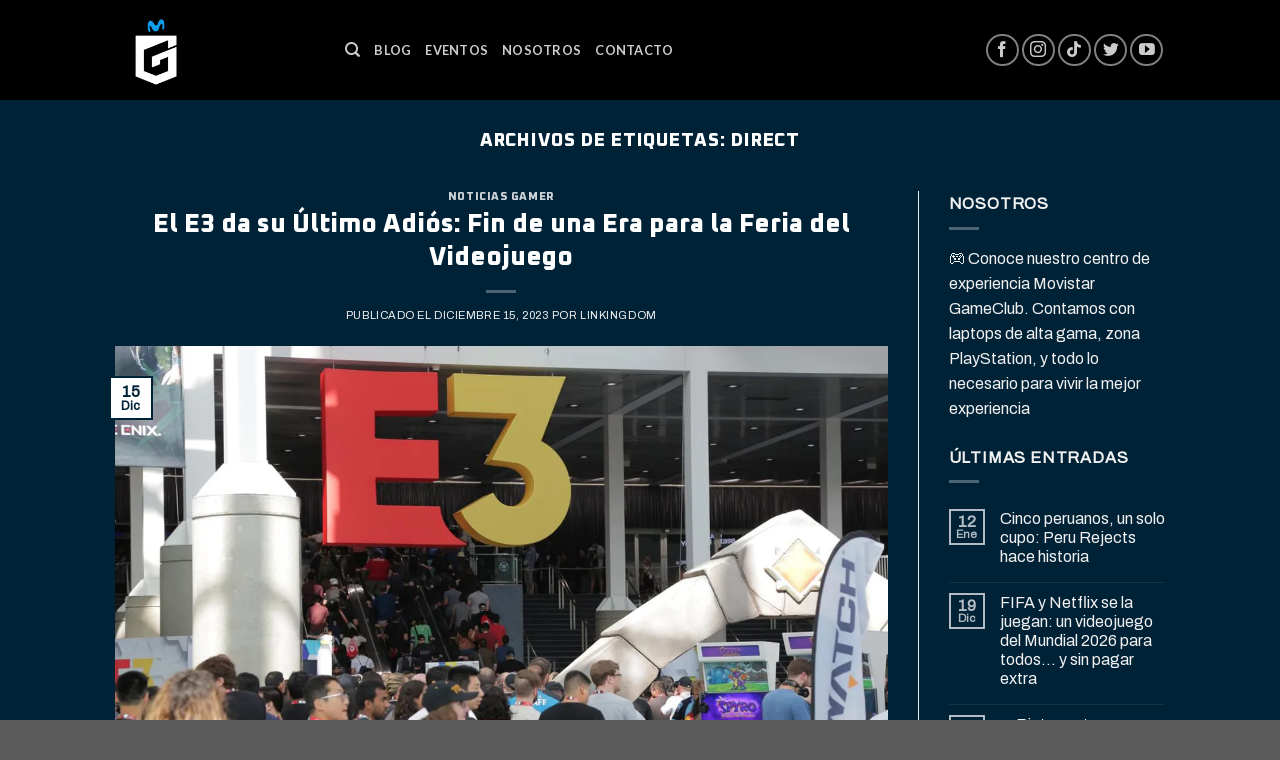

--- FILE ---
content_type: text/html; charset=UTF-8
request_url: http://www.movistargameclub.pe/tag/direct/
body_size: 21138
content:
<!DOCTYPE html>
<!--[if IE 9 ]> <html lang="es" prefix="og: http://ogp.me/ns# fb: http://ogp.me/ns/fb#" class="ie9 loading-site no-js"> <![endif]-->
<!--[if IE 8 ]> <html lang="es" prefix="og: http://ogp.me/ns# fb: http://ogp.me/ns/fb#" class="ie8 loading-site no-js"> <![endif]-->
<!--[if (gte IE 9)|!(IE)]><!--><html lang="es" prefix="og: http://ogp.me/ns# fb: http://ogp.me/ns/fb#" class="loading-site no-js"> <!--<![endif]-->
<head>
	<meta name="facebook-domain-verification" content="pzqr48k0irls3odyckuztqwnl9e5np" />
	<meta charset="UTF-8" />
	<link rel="profile" href="http://gmpg.org/xfn/11" />
	<link rel="pingback" href="http://www.movistargameclub.pe/xmlrpc.php" />
	<!-- Google Tag Manager -->
	<script>(function(w,d,s,l,i){w[l]=w[l]||[];w[l].push({'gtm.start':
	new Date().getTime(),event:'gtm.js'});var f=d.getElementsByTagName(s)[0],
	j=d.createElement(s),dl=l!='dataLayer'?'&l='+l:'';j.async=true;j.src=
	'https://www.googletagmanager.com/gtm.js?id='+i+dl;f.parentNode.insertBefore(j,f);
	})(window,document,'script','dataLayer','GTM-5BMN2FS4');</script>
	<!-- End Google Tag Manager -->

	<script>(function(html){html.className = html.className.replace(/\bno-js\b/,'js')})(document.documentElement);</script>
<title>Direct &#8211; Movistar GameClub Per&uacute;</title>
<meta name='robots' content='max-image-preview:large' />
	<style>img:is([sizes="auto" i], [sizes^="auto," i]) { contain-intrinsic-size: 3000px 1500px }</style>
	<meta name="viewport" content="width=device-width, initial-scale=1, maximum-scale=1" /><link rel='dns-prefetch' href='//www.googletagmanager.com' />
<link rel='dns-prefetch' href='//fonts.googleapis.com' />
<link rel="alternate" type="application/rss+xml" title="Movistar GameClub Per&uacute; &raquo; Feed" href="http://www.movistargameclub.pe/feed/" />
<link rel="alternate" type="application/rss+xml" title="Movistar GameClub Per&uacute; &raquo; Feed de los comentarios" href="http://www.movistargameclub.pe/comments/feed/" />
<link rel="alternate" type="application/rss+xml" title="Movistar GameClub Per&uacute; &raquo; Etiqueta Direct del feed" href="http://www.movistargameclub.pe/tag/direct/feed/" />
<script type="text/javascript">
/* <![CDATA[ */
window._wpemojiSettings = {"baseUrl":"https:\/\/s.w.org\/images\/core\/emoji\/15.0.3\/72x72\/","ext":".png","svgUrl":"https:\/\/s.w.org\/images\/core\/emoji\/15.0.3\/svg\/","svgExt":".svg","source":{"concatemoji":"http:\/\/www.movistargameclub.pe\/wp-includes\/js\/wp-emoji-release.min.js?ver=6.7.2"}};
/*! This file is auto-generated */
!function(i,n){var o,s,e;function c(e){try{var t={supportTests:e,timestamp:(new Date).valueOf()};sessionStorage.setItem(o,JSON.stringify(t))}catch(e){}}function p(e,t,n){e.clearRect(0,0,e.canvas.width,e.canvas.height),e.fillText(t,0,0);var t=new Uint32Array(e.getImageData(0,0,e.canvas.width,e.canvas.height).data),r=(e.clearRect(0,0,e.canvas.width,e.canvas.height),e.fillText(n,0,0),new Uint32Array(e.getImageData(0,0,e.canvas.width,e.canvas.height).data));return t.every(function(e,t){return e===r[t]})}function u(e,t,n){switch(t){case"flag":return n(e,"\ud83c\udff3\ufe0f\u200d\u26a7\ufe0f","\ud83c\udff3\ufe0f\u200b\u26a7\ufe0f")?!1:!n(e,"\ud83c\uddfa\ud83c\uddf3","\ud83c\uddfa\u200b\ud83c\uddf3")&&!n(e,"\ud83c\udff4\udb40\udc67\udb40\udc62\udb40\udc65\udb40\udc6e\udb40\udc67\udb40\udc7f","\ud83c\udff4\u200b\udb40\udc67\u200b\udb40\udc62\u200b\udb40\udc65\u200b\udb40\udc6e\u200b\udb40\udc67\u200b\udb40\udc7f");case"emoji":return!n(e,"\ud83d\udc26\u200d\u2b1b","\ud83d\udc26\u200b\u2b1b")}return!1}function f(e,t,n){var r="undefined"!=typeof WorkerGlobalScope&&self instanceof WorkerGlobalScope?new OffscreenCanvas(300,150):i.createElement("canvas"),a=r.getContext("2d",{willReadFrequently:!0}),o=(a.textBaseline="top",a.font="600 32px Arial",{});return e.forEach(function(e){o[e]=t(a,e,n)}),o}function t(e){var t=i.createElement("script");t.src=e,t.defer=!0,i.head.appendChild(t)}"undefined"!=typeof Promise&&(o="wpEmojiSettingsSupports",s=["flag","emoji"],n.supports={everything:!0,everythingExceptFlag:!0},e=new Promise(function(e){i.addEventListener("DOMContentLoaded",e,{once:!0})}),new Promise(function(t){var n=function(){try{var e=JSON.parse(sessionStorage.getItem(o));if("object"==typeof e&&"number"==typeof e.timestamp&&(new Date).valueOf()<e.timestamp+604800&&"object"==typeof e.supportTests)return e.supportTests}catch(e){}return null}();if(!n){if("undefined"!=typeof Worker&&"undefined"!=typeof OffscreenCanvas&&"undefined"!=typeof URL&&URL.createObjectURL&&"undefined"!=typeof Blob)try{var e="postMessage("+f.toString()+"("+[JSON.stringify(s),u.toString(),p.toString()].join(",")+"));",r=new Blob([e],{type:"text/javascript"}),a=new Worker(URL.createObjectURL(r),{name:"wpTestEmojiSupports"});return void(a.onmessage=function(e){c(n=e.data),a.terminate(),t(n)})}catch(e){}c(n=f(s,u,p))}t(n)}).then(function(e){for(var t in e)n.supports[t]=e[t],n.supports.everything=n.supports.everything&&n.supports[t],"flag"!==t&&(n.supports.everythingExceptFlag=n.supports.everythingExceptFlag&&n.supports[t]);n.supports.everythingExceptFlag=n.supports.everythingExceptFlag&&!n.supports.flag,n.DOMReady=!1,n.readyCallback=function(){n.DOMReady=!0}}).then(function(){return e}).then(function(){var e;n.supports.everything||(n.readyCallback(),(e=n.source||{}).concatemoji?t(e.concatemoji):e.wpemoji&&e.twemoji&&(t(e.twemoji),t(e.wpemoji)))}))}((window,document),window._wpemojiSettings);
/* ]]> */
</script>
<style id='wp-emoji-styles-inline-css' type='text/css'>

	img.wp-smiley, img.emoji {
		display: inline !important;
		border: none !important;
		box-shadow: none !important;
		height: 1em !important;
		width: 1em !important;
		margin: 0 0.07em !important;
		vertical-align: -0.1em !important;
		background: none !important;
		padding: 0 !important;
	}
</style>
<style id='wp-block-library-inline-css' type='text/css'>
:root{--wp-admin-theme-color:#007cba;--wp-admin-theme-color--rgb:0,124,186;--wp-admin-theme-color-darker-10:#006ba1;--wp-admin-theme-color-darker-10--rgb:0,107,161;--wp-admin-theme-color-darker-20:#005a87;--wp-admin-theme-color-darker-20--rgb:0,90,135;--wp-admin-border-width-focus:2px;--wp-block-synced-color:#7a00df;--wp-block-synced-color--rgb:122,0,223;--wp-bound-block-color:var(--wp-block-synced-color)}@media (min-resolution:192dpi){:root{--wp-admin-border-width-focus:1.5px}}.wp-element-button{cursor:pointer}:root{--wp--preset--font-size--normal:16px;--wp--preset--font-size--huge:42px}:root .has-very-light-gray-background-color{background-color:#eee}:root .has-very-dark-gray-background-color{background-color:#313131}:root .has-very-light-gray-color{color:#eee}:root .has-very-dark-gray-color{color:#313131}:root .has-vivid-green-cyan-to-vivid-cyan-blue-gradient-background{background:linear-gradient(135deg,#00d084,#0693e3)}:root .has-purple-crush-gradient-background{background:linear-gradient(135deg,#34e2e4,#4721fb 50%,#ab1dfe)}:root .has-hazy-dawn-gradient-background{background:linear-gradient(135deg,#faaca8,#dad0ec)}:root .has-subdued-olive-gradient-background{background:linear-gradient(135deg,#fafae1,#67a671)}:root .has-atomic-cream-gradient-background{background:linear-gradient(135deg,#fdd79a,#004a59)}:root .has-nightshade-gradient-background{background:linear-gradient(135deg,#330968,#31cdcf)}:root .has-midnight-gradient-background{background:linear-gradient(135deg,#020381,#2874fc)}.has-regular-font-size{font-size:1em}.has-larger-font-size{font-size:2.625em}.has-normal-font-size{font-size:var(--wp--preset--font-size--normal)}.has-huge-font-size{font-size:var(--wp--preset--font-size--huge)}.has-text-align-center{text-align:center}.has-text-align-left{text-align:left}.has-text-align-right{text-align:right}#end-resizable-editor-section{display:none}.aligncenter{clear:both}.items-justified-left{justify-content:flex-start}.items-justified-center{justify-content:center}.items-justified-right{justify-content:flex-end}.items-justified-space-between{justify-content:space-between}.screen-reader-text{border:0;clip:rect(1px,1px,1px,1px);clip-path:inset(50%);height:1px;margin:-1px;overflow:hidden;padding:0;position:absolute;width:1px;word-wrap:normal!important}.screen-reader-text:focus{background-color:#ddd;clip:auto!important;clip-path:none;color:#444;display:block;font-size:1em;height:auto;left:5px;line-height:normal;padding:15px 23px 14px;text-decoration:none;top:5px;width:auto;z-index:100000}html :where(.has-border-color){border-style:solid}html :where([style*=border-top-color]){border-top-style:solid}html :where([style*=border-right-color]){border-right-style:solid}html :where([style*=border-bottom-color]){border-bottom-style:solid}html :where([style*=border-left-color]){border-left-style:solid}html :where([style*=border-width]){border-style:solid}html :where([style*=border-top-width]){border-top-style:solid}html :where([style*=border-right-width]){border-right-style:solid}html :where([style*=border-bottom-width]){border-bottom-style:solid}html :where([style*=border-left-width]){border-left-style:solid}html :where(img[class*=wp-image-]){height:auto;max-width:100%}:where(figure){margin:0 0 1em}html :where(.is-position-sticky){--wp-admin--admin-bar--position-offset:var(--wp-admin--admin-bar--height,0px)}@media screen and (max-width:600px){html :where(.is-position-sticky){--wp-admin--admin-bar--position-offset:0px}}
</style>
<style id='classic-theme-styles-inline-css' type='text/css'>
/*! This file is auto-generated */
.wp-block-button__link{color:#fff;background-color:#32373c;border-radius:9999px;box-shadow:none;text-decoration:none;padding:calc(.667em + 2px) calc(1.333em + 2px);font-size:1.125em}.wp-block-file__button{background:#32373c;color:#fff;text-decoration:none}
</style>
<link rel='stylesheet' id='contact-form-7-css' href='http://www.movistargameclub.pe/wp-content/plugins/contact-form-7/includes/css/styles.css?ver=6.0.6' type='text/css' media='all' />
<style id='woocommerce-inline-inline-css' type='text/css'>
.woocommerce form .form-row .required { visibility: visible; }
</style>
<link rel='stylesheet' id='brands-styles-css' href='http://www.movistargameclub.pe/wp-content/plugins/woocommerce/assets/css/brands.css?ver=9.8.5' type='text/css' media='all' />
<link rel='stylesheet' id='flatsome-main-css' href='http://www.movistargameclub.pe/wp-content/themes/flatsome/assets/css/flatsome.css?ver=3.14.3' type='text/css' media='all' />
<style id='flatsome-main-inline-css' type='text/css'>
@font-face {
				font-family: "fl-icons";
				font-display: block;
				src: url(http://www.movistargameclub.pe/wp-content/themes/flatsome/assets/css/icons/fl-icons.eot?v=3.14.3);
				src:
					url(http://www.movistargameclub.pe/wp-content/themes/flatsome/assets/css/icons/fl-icons.eot#iefix?v=3.14.3) format("embedded-opentype"),
					url(http://www.movistargameclub.pe/wp-content/themes/flatsome/assets/css/icons/fl-icons.woff2?v=3.14.3) format("woff2"),
					url(http://www.movistargameclub.pe/wp-content/themes/flatsome/assets/css/icons/fl-icons.ttf?v=3.14.3) format("truetype"),
					url(http://www.movistargameclub.pe/wp-content/themes/flatsome/assets/css/icons/fl-icons.woff?v=3.14.3) format("woff"),
					url(http://www.movistargameclub.pe/wp-content/themes/flatsome/assets/css/icons/fl-icons.svg?v=3.14.3#fl-icons) format("svg");
			}
</style>
<link rel='stylesheet' id='flatsome-shop-css' href='http://www.movistargameclub.pe/wp-content/themes/flatsome/assets/css/flatsome-shop.css?ver=3.14.3' type='text/css' media='all' />
<link rel='stylesheet' id='flatsome-style-css' href='http://www.movistargameclub.pe/wp-content/themes/flatsome-child/style.css?ver=3.0' type='text/css' media='all' />
<link rel='stylesheet' id='flatsome-googlefonts-css' href='//fonts.googleapis.com/css?family=Oxanium%3Aregular%2C800%7CArchivo%3Aregular%2Cregular%2Cregular%7CLato%3Aregular%2C700&#038;display=swap&#038;ver=3.9' type='text/css' media='all' />
<script type="text/javascript">
            window._nslDOMReady = function (callback) {
                if ( document.readyState === "complete" || document.readyState === "interactive" ) {
                    callback();
                } else {
                    document.addEventListener( "DOMContentLoaded", callback );
                }
            };
            </script><script type="text/javascript" id="woocommerce-google-analytics-integration-gtag-js-after">
/* <![CDATA[ */
/* Google Analytics for WooCommerce (gtag.js) */
					window.dataLayer = window.dataLayer || [];
					function gtag(){dataLayer.push(arguments);}
					// Set up default consent state.
					for ( const mode of [{"analytics_storage":"denied","ad_storage":"denied","ad_user_data":"denied","ad_personalization":"denied","region":["AT","BE","BG","HR","CY","CZ","DK","EE","FI","FR","DE","GR","HU","IS","IE","IT","LV","LI","LT","LU","MT","NL","NO","PL","PT","RO","SK","SI","ES","SE","GB","CH"]}] || [] ) {
						gtag( "consent", "default", { "wait_for_update": 500, ...mode } );
					}
					gtag("js", new Date());
					gtag("set", "developer_id.dOGY3NW", true);
					gtag("config", "G-D6745RG6JC", {"track_404":true,"allow_google_signals":true,"logged_in":false,"linker":{"domains":[],"allow_incoming":false},"custom_map":{"dimension1":"logged_in"}});
/* ]]> */
</script>
<script type="text/javascript" src="http://www.movistargameclub.pe/wp-includes/js/jquery/jquery.min.js?ver=3.7.1" id="jquery-core-js"></script>
<script type="text/javascript" src="http://www.movistargameclub.pe/wp-includes/js/jquery/jquery-migrate.min.js?ver=3.4.1" id="jquery-migrate-js"></script>
<script type="text/javascript" src="http://www.movistargameclub.pe/wp-content/plugins/woocommerce/assets/js/jquery-blockui/jquery.blockUI.min.js?ver=2.7.0-wc.9.8.5" id="jquery-blockui-js" data-wp-strategy="defer"></script>
<script type="text/javascript" id="wc-add-to-cart-js-extra">
/* <![CDATA[ */
var wc_add_to_cart_params = {"ajax_url":"\/wp-admin\/admin-ajax.php","wc_ajax_url":"\/?wc-ajax=%%endpoint%%","i18n_view_cart":"Ver carrito","cart_url":"http:\/\/www.movistargameclub.pe\/cart\/","is_cart":"","cart_redirect_after_add":"no"};
/* ]]> */
</script>
<script type="text/javascript" src="http://www.movistargameclub.pe/wp-content/plugins/woocommerce/assets/js/frontend/add-to-cart.min.js?ver=9.8.5" id="wc-add-to-cart-js" defer="defer" data-wp-strategy="defer"></script>
<script type="text/javascript" src="http://www.movistargameclub.pe/wp-content/plugins/woocommerce/assets/js/js-cookie/js.cookie.min.js?ver=2.1.4-wc.9.8.5" id="js-cookie-js" data-wp-strategy="defer"></script>

<!-- Fragmento de código de la etiqueta de Google (gtag.js) añadida por Site Kit -->
<!-- Fragmento de código de Google Analytics añadido por Site Kit -->
<script type="text/javascript" src="https://www.googletagmanager.com/gtag/js?id=GT-TB7GRC9V" id="google_gtagjs-js" async></script>
<script type="text/javascript" id="google_gtagjs-js-after">
/* <![CDATA[ */
window.dataLayer = window.dataLayer || [];function gtag(){dataLayer.push(arguments);}
gtag("set","linker",{"domains":["www.movistargameclub.pe"]});
gtag("js", new Date());
gtag("set", "developer_id.dZTNiMT", true);
gtag("config", "GT-TB7GRC9V");
 window._googlesitekit = window._googlesitekit || {}; window._googlesitekit.throttledEvents = []; window._googlesitekit.gtagEvent = (name, data) => { var key = JSON.stringify( { name, data } ); if ( !! window._googlesitekit.throttledEvents[ key ] ) { return; } window._googlesitekit.throttledEvents[ key ] = true; setTimeout( () => { delete window._googlesitekit.throttledEvents[ key ]; }, 5 ); gtag( "event", name, { ...data, event_source: "site-kit" } ); }; 
/* ]]> */
</script>
<link rel="https://api.w.org/" href="http://www.movistargameclub.pe/wp-json/" /><link rel="alternate" title="JSON" type="application/json" href="http://www.movistargameclub.pe/wp-json/wp/v2/tags/322" /><link rel="EditURI" type="application/rsd+xml" title="RSD" href="http://www.movistargameclub.pe/xmlrpc.php?rsd" />
<meta name="generator" content="WordPress 6.7.2" />
<meta name="generator" content="WooCommerce 9.8.5" />
<meta name="generator" content="Site Kit by Google 1.165.0" /><script type="text/javascript">
           var ajaxurl = "http://www.movistargameclub.pe/wp-admin/admin-ajax.php";
         </script><style>.bg{opacity: 0; transition: opacity 1s; -webkit-transition: opacity 1s;} .bg-loaded{opacity: 1;}</style><!--[if IE]><link rel="stylesheet" type="text/css" href="http://www.movistargameclub.pe/wp-content/themes/flatsome/assets/css/ie-fallback.css"><script src="//cdnjs.cloudflare.com/ajax/libs/html5shiv/3.6.1/html5shiv.js"></script><script>var head = document.getElementsByTagName('head')[0],style = document.createElement('style');style.type = 'text/css';style.styleSheet.cssText = ':before,:after{content:none !important';head.appendChild(style);setTimeout(function(){head.removeChild(style);}, 0);</script><script src="http://www.movistargameclub.pe/wp-content/themes/flatsome/assets/libs/ie-flexibility.js"></script><![endif]-->	<noscript><style>.woocommerce-product-gallery{ opacity: 1 !important; }</style></noscript>
				<script  type="text/javascript">
				!function(f,b,e,v,n,t,s){if(f.fbq)return;n=f.fbq=function(){n.callMethod?
					n.callMethod.apply(n,arguments):n.queue.push(arguments)};if(!f._fbq)f._fbq=n;
					n.push=n;n.loaded=!0;n.version='2.0';n.queue=[];t=b.createElement(e);t.async=!0;
					t.src=v;s=b.getElementsByTagName(e)[0];s.parentNode.insertBefore(t,s)}(window,
					document,'script','https://connect.facebook.net/en_US/fbevents.js');
			</script>
			<!-- WooCommerce Facebook Integration Begin -->
			<script  type="text/javascript">

				fbq('init', '298636539389829', {}, {
    "agent": "woocommerce-9.8.5-3.4.10"
});

				fbq( 'track', 'PageView', {
    "source": "woocommerce",
    "version": "9.8.5",
    "pluginVersion": "3.4.10"
} );

				document.addEventListener( 'DOMContentLoaded', function() {
					// Insert placeholder for events injected when a product is added to the cart through AJAX.
					document.body.insertAdjacentHTML( 'beforeend', '<div class=\"wc-facebook-pixel-event-placeholder\"></div>' );
				}, false );

			</script>
			<!-- WooCommerce Facebook Integration End -->
			<link rel="icon" href="http://www.movistargameclub.pe/wp-content/uploads/2023/06/cropped-avatar-MGC-150x150-1-32x32.png" sizes="32x32" />
<link rel="icon" href="http://www.movistargameclub.pe/wp-content/uploads/2023/06/cropped-avatar-MGC-150x150-1-192x192.png" sizes="192x192" />
<link rel="apple-touch-icon" href="http://www.movistargameclub.pe/wp-content/uploads/2023/06/cropped-avatar-MGC-150x150-1-180x180.png" />
<meta name="msapplication-TileImage" content="http://www.movistargameclub.pe/wp-content/uploads/2023/06/cropped-avatar-MGC-150x150-1-270x270.png" />
<style id="custom-css" type="text/css">:root {--primary-color: #002237;}.sticky-add-to-cart--active, #wrapper,#main,#main.dark{background-color: #002237}.header-main{height: 100px}#logo img{max-height: 100px}#logo{width:200px;}#logo img{padding:9px 0;}.header-bottom{min-height: 10px}.header-top{min-height: 20px}.transparent .header-main{height: 90px}.transparent #logo img{max-height: 90px}.has-transparent + .page-title:first-of-type,.has-transparent + #main > .page-title,.has-transparent + #main > div > .page-title,.has-transparent + #main .page-header-wrapper:first-of-type .page-title{padding-top: 90px;}.header.show-on-scroll,.stuck .header-main{height:70px!important}.stuck #logo img{max-height: 70px!important}.header-bg-color, .header-wrapper {background-color: rgba(0,0,0,0.9)}.header-bottom {background-color: #f1f1f1}.top-bar-nav > li > a{line-height: 13px }.header-main .nav > li > a{line-height: 16px }.header-bottom-nav > li > a{line-height: 16px }@media (max-width: 549px) {.header-main{height: 70px}#logo img{max-height: 70px}}.nav-dropdown{font-size:90%}.nav-dropdown-has-arrow li.has-dropdown:after{border-bottom-color: #009aff;}.nav .nav-dropdown{background-color: #009aff}/* Color */.accordion-title.active, .has-icon-bg .icon .icon-inner,.logo a, .primary.is-underline, .primary.is-link, .badge-outline .badge-inner, .nav-outline > li.active> a,.nav-outline >li.active > a, .cart-icon strong,[data-color='primary'], .is-outline.primary{color: #002237;}/* Color !important */[data-text-color="primary"]{color: #002237!important;}/* Background Color */[data-text-bg="primary"]{background-color: #002237;}/* Background */.scroll-to-bullets a,.featured-title, .label-new.menu-item > a:after, .nav-pagination > li > .current,.nav-pagination > li > span:hover,.nav-pagination > li > a:hover,.has-hover:hover .badge-outline .badge-inner,button[type="submit"], .button.wc-forward:not(.checkout):not(.checkout-button), .button.submit-button, .button.primary:not(.is-outline),.featured-table .title,.is-outline:hover, .has-icon:hover .icon-label,.nav-dropdown-bold .nav-column li > a:hover, .nav-dropdown.nav-dropdown-bold > li > a:hover, .nav-dropdown-bold.dark .nav-column li > a:hover, .nav-dropdown.nav-dropdown-bold.dark > li > a:hover, .is-outline:hover, .tagcloud a:hover,.grid-tools a, input[type='submit']:not(.is-form), .box-badge:hover .box-text, input.button.alt,.nav-box > li > a:hover,.nav-box > li.active > a,.nav-pills > li.active > a ,.current-dropdown .cart-icon strong, .cart-icon:hover strong, .nav-line-bottom > li > a:before, .nav-line-grow > li > a:before, .nav-line > li > a:before,.banner, .header-top, .slider-nav-circle .flickity-prev-next-button:hover svg, .slider-nav-circle .flickity-prev-next-button:hover .arrow, .primary.is-outline:hover, .button.primary:not(.is-outline), input[type='submit'].primary, input[type='submit'].primary, input[type='reset'].button, input[type='button'].primary, .badge-inner{background-color: #002237;}/* Border */.nav-vertical.nav-tabs > li.active > a,.scroll-to-bullets a.active,.nav-pagination > li > .current,.nav-pagination > li > span:hover,.nav-pagination > li > a:hover,.has-hover:hover .badge-outline .badge-inner,.accordion-title.active,.featured-table,.is-outline:hover, .tagcloud a:hover,blockquote, .has-border, .cart-icon strong:after,.cart-icon strong,.blockUI:before, .processing:before,.loading-spin, .slider-nav-circle .flickity-prev-next-button:hover svg, .slider-nav-circle .flickity-prev-next-button:hover .arrow, .primary.is-outline:hover{border-color: #002237}.nav-tabs > li.active > a{border-top-color: #002237}.widget_shopping_cart_content .blockUI.blockOverlay:before { border-left-color: #002237 }.woocommerce-checkout-review-order .blockUI.blockOverlay:before { border-left-color: #002237 }/* Fill */.slider .flickity-prev-next-button:hover svg,.slider .flickity-prev-next-button:hover .arrow{fill: #002237;}/* Background Color */[data-icon-label]:after, .secondary.is-underline:hover,.secondary.is-outline:hover,.icon-label,.button.secondary:not(.is-outline),.button.alt:not(.is-outline), .badge-inner.on-sale, .button.checkout, .single_add_to_cart_button, .current .breadcrumb-step{ background-color:#009aff; }[data-text-bg="secondary"]{background-color: #009aff;}/* Color */.secondary.is-underline,.secondary.is-link, .secondary.is-outline,.stars a.active, .star-rating:before, .woocommerce-page .star-rating:before,.star-rating span:before, .color-secondary{color: #009aff}/* Color !important */[data-text-color="secondary"]{color: #009aff!important;}/* Border */.secondary.is-outline:hover{border-color:#009aff}.success.is-underline:hover,.success.is-outline:hover,.success{background-color: #bdd503}.success-color, .success.is-link, .success.is-outline{color: #bdd503;}.success-border{border-color: #bdd503!important;}/* Color !important */[data-text-color="success"]{color: #bdd503!important;}/* Background Color */[data-text-bg="success"]{background-color: #bdd503;}body{font-size: 100%;}@media screen and (max-width: 549px){body{font-size: 100%;}}body{font-family:"Archivo", sans-serif}body{font-weight: 0}body{color: #0a0a0a}.nav > li > a {font-family:"Lato", sans-serif;}.mobile-sidebar-levels-2 .nav > li > ul > li > a {font-family:"Lato", sans-serif;}.nav > li > a {font-weight: 700;}.mobile-sidebar-levels-2 .nav > li > ul > li > a {font-weight: 700;}h1,h2,h3,h4,h5,h6,.heading-font, .off-canvas-center .nav-sidebar.nav-vertical > li > a{font-family: "Oxanium", sans-serif;}h1,h2,h3,h4,h5,h6,.heading-font,.banner h1,.banner h2{font-weight: 800;}h1,h2,h3,h4,h5,h6,.heading-font{color: #0a0a0a;}.alt-font{font-family: "Archivo", sans-serif;}.alt-font{font-weight: 0!important;}@media screen and (min-width: 550px){.products .box-vertical .box-image{min-width: 300px!important;width: 300px!important;}}.label-new.menu-item > a:after{content:"Nuevo";}.label-hot.menu-item > a:after{content:"Caliente";}.label-sale.menu-item > a:after{content:"Oferta";}.label-popular.menu-item > a:after{content:"Popular";}</style>
<!-- START - Open Graph and Twitter Card Tags 3.3.5 -->
 <!-- Facebook Open Graph -->
  <meta property="og:locale" content="es_ES"/>
  <meta property="og:site_name" content="Movistar GameClub Per&uacute;"/>
  <meta property="og:title" content="Direct"/>
  <meta property="og:url" content="http://www.movistargameclub.pe/tag/direct/"/>
  <meta property="og:type" content="article"/>
  <meta property="og:description" content="Juntos Jugamos Mejor"/>
  <meta property="article:publisher" content="https://www.facebook.com/movistargameclub.pe/"/>
 <!-- Google+ / Schema.org -->
 <!-- Twitter Cards -->
  <meta name="twitter:title" content="Direct"/>
  <meta name="twitter:url" content="http://www.movistargameclub.pe/tag/direct/"/>
  <meta name="twitter:description" content="Juntos Jugamos Mejor"/>
  <meta name="twitter:card" content="summary_large_image"/>
 <!-- SEO -->
 <!-- Misc. tags -->
 <!-- is_tag -->
<!-- END - Open Graph and Twitter Card Tags 3.3.5 -->
	
</head>

<body class="archive tag tag-direct tag-322 theme-flatsome woocommerce-no-js lightbox nav-dropdown-has-arrow nav-dropdown-has-shadow">

	
	<!-- Google Tag Manager (noscript) -->
	<noscript><iframe src="https://www.googletagmanager.com/ns.html?id=GTM-5BMN2FS4"
	height="0" width="0" style="display:none;visibility:hidden"></iframe></noscript>
	<!-- End Google Tag Manager (noscript) -->

<a class="skip-link screen-reader-text" href="#main">Skip to content</a>

<div id="wrapper">

	
	<header id="header" class="header has-sticky sticky-jump">
		<div class="header-wrapper">
			<div id="masthead" class="header-main nav-dark">
      <div class="header-inner flex-row container logo-left medium-logo-center" role="navigation">

          <!-- Logo -->
          <div id="logo" class="flex-col logo">
            <!-- Header logo -->
<a href="http://www.movistargameclub.pe/" title="Movistar GameClub Per&uacute; - Juntos Jugamos Mejor" rel="home">
    <img width="200" height="100" src="http://www.movistargameclub.pe/wp-content/uploads/2023/05/movistar-gameclub-peru-logo-dark.png" class="header_logo header-logo" alt="Movistar GameClub Per&uacute;"/><img  width="200" height="100" src="http://www.movistargameclub.pe/wp-content/uploads/2023/05/movistar-gameclub-peru-logo.png" class="header-logo-dark" alt="Movistar GameClub Per&uacute;"/></a>
          </div>

          <!-- Mobile Left Elements -->
          <div class="flex-col show-for-medium flex-left">
            <ul class="mobile-nav nav nav-left ">
              <li class="nav-icon has-icon">
  		<a href="#" data-open="#main-menu" data-pos="left" data-bg="main-menu-overlay" data-color="" class="is-small" aria-label="Menú" aria-controls="main-menu" aria-expanded="false">
		
		  <i class="icon-menu" ></i>
		  		</a>
	</li>            </ul>
          </div>

          <!-- Left Elements -->
          <div class="flex-col hide-for-medium flex-left
            flex-grow">
            <ul class="header-nav header-nav-main nav nav-left  nav-uppercase" >
              <li class="header-search header-search-dropdown has-icon has-dropdown menu-item-has-children">
		<a href="#" aria-label="Buscar" class="is-small"><i class="icon-search" ></i></a>
		<ul class="nav-dropdown nav-dropdown-simple">
	 	<li class="header-search-form search-form html relative has-icon">
	<div class="header-search-form-wrapper">
		<div class="searchform-wrapper ux-search-box relative is-normal"><form role="search" method="get" class="searchform" action="http://www.movistargameclub.pe/">
	<div class="flex-row relative">
						<div class="flex-col flex-grow">
			<label class="screen-reader-text" for="woocommerce-product-search-field-0">Buscar por:</label>
			<input type="search" id="woocommerce-product-search-field-0" class="search-field mb-0" placeholder="Buscar&hellip;" value="" name="s" />
			<input type="hidden" name="post_type" value="product" />
					</div>
		<div class="flex-col">
			<button type="submit" value="Buscar" class="ux-search-submit submit-button secondary button icon mb-0" aria-label="Submit">
				<i class="icon-search" ></i>			</button>
		</div>
	</div>
	<div class="live-search-results text-left z-top"></div>
</form>
</div>	</div>
</li>	</ul>
</li>
<li id="menu-item-342" class="menu-item menu-item-type-custom menu-item-object-custom menu-item-342 menu-item-design-default"><a href="http://www.movistargameclub.pe/blog/" class="nav-top-link">Blog</a></li>
<li id="menu-item-344" class="menu-item menu-item-type-custom menu-item-object-custom menu-item-344 menu-item-design-default"><a href="https://www.instagram.com/movistargameclubpe/" class="nav-top-link">Eventos</a></li>
<li id="menu-item-389" class="menu-item menu-item-type-post_type menu-item-object-page menu-item-389 menu-item-design-default"><a href="http://www.movistargameclub.pe/about/" class="nav-top-link">Nosotros</a></li>
<li id="menu-item-343" class="menu-item menu-item-type-custom menu-item-object-custom menu-item-343 menu-item-design-default"><a href="mailto:joe@gameclub.cl" class="nav-top-link">Contacto</a></li>
            </ul>
          </div>

          <!-- Right Elements -->
          <div class="flex-col hide-for-medium flex-right">
            <ul class="header-nav header-nav-main nav nav-right  nav-uppercase">
              <li class="html header-social-icons ml-0">
	<div class="social-icons follow-icons" ><a href="https://www.facebook.com/movistargameclub.pe" target="_blank" data-label="Facebook" rel="noopener noreferrer nofollow" class="icon button circle is-outline facebook tooltip" title="Síguenos en Facebook" aria-label="Síguenos en Facebook"><i class="icon-facebook" ></i></a><a href="https://www.instagram.com/movistargameclubpe/" target="_blank" rel="noopener noreferrer nofollow" data-label="Instagram" class="icon button circle is-outline  instagram tooltip" title="Síguenos en Instagram" aria-label="Síguenos en Instagram"><i class="icon-instagram" ></i></a><a href="https://www.tiktok.com/@movistargameclubpe" target="_blank" rel="noopener noreferrer nofollow" data-label="TikTok" class="icon button circle is-outline tiktok tooltip" title="Follow on TikTok" aria-label="Follow on TikTok"><i class="icon-tiktok" ></i></a><a href="https://twitter.com/MovistarGCPe" target="_blank" data-label="Twitter" rel="noopener noreferrer nofollow" class="icon button circle is-outline  twitter tooltip" title="Síguenos en Twitter" aria-label="Síguenos en Twitter"><i class="icon-twitter" ></i></a><a href="https://www.youtube.com/@MovistarGameClubPe/" target="_blank" rel="noopener noreferrer nofollow" data-label="YouTube" class="icon button circle is-outline  youtube tooltip" title="Síguenos en Youtube" aria-label="Síguenos en Youtube"><i class="icon-youtube" ></i></a></div></li>            </ul>
          </div>

          <!-- Mobile Right Elements -->
          <div class="flex-col show-for-medium flex-right">
            <ul class="mobile-nav nav nav-right ">
              <li class="cart-item has-icon">

      <a href="http://www.movistargameclub.pe/cart/" class="header-cart-link off-canvas-toggle nav-top-link is-small" data-open="#cart-popup" data-class="off-canvas-cart" title="Carrito" data-pos="right">
  
    <span class="cart-icon image-icon">
    <strong>0</strong>
  </span>
  </a>


  <!-- Cart Sidebar Popup -->
  <div id="cart-popup" class="mfp-hide widget_shopping_cart">
  <div class="cart-popup-inner inner-padding">
      <div class="cart-popup-title text-center">
          <h4 class="uppercase">Carrito</h4>
          <div class="is-divider"></div>
      </div>
      <div class="widget_shopping_cart_content">
          

	<p class="woocommerce-mini-cart__empty-message">No hay productos en el carrito.</p>


      </div>
             <div class="cart-sidebar-content relative"></div>  </div>
  </div>

</li>
            </ul>
          </div>

      </div>
     
            <div class="container"><div class="top-divider full-width"></div></div>
      </div>
<div class="header-bg-container fill"><div class="header-bg-image fill"></div><div class="header-bg-color fill"></div></div>		</div>
	</header>

	
	<main id="main" class="dark dark-page-wrapper">

<div id="content" class="blog-wrapper blog-archive page-wrapper">
		<header class="archive-page-header">
	<div class="row">
	<div class="large-12 text-center col">
	<h1 class="page-title is-large uppercase">
		Archivos de Etiquetas: <span>Direct</span>	</h1>
		</div>
	</div>
</header>


<div class="row row-large row-divided ">

	<div class="large-9 col">
		<div id="post-list">


<article id="post-2784" class="post-2784 post type-post status-publish format-standard has-post-thumbnail hentry category-noticias-gamer tag-direct tag-feria tag-microsoft tag-playstation tag-polemica tag-riot-games">
	<div class="article-inner ">
		<header class="entry-header">
	<div class="entry-header-text entry-header-text-top text-center">
		<h6 class="entry-category is-xsmall">
	<a href="http://www.movistargameclub.pe/category/noticias-gamer/" rel="category tag">Noticias Gamer</a></h6>

<h2 class="entry-title"><a href="http://www.movistargameclub.pe/2023/12/15/el-e3-da-su-ultimo-adios-fin-de-una-era-para-la-feria-del-videojuego/" rel="bookmark" class="plain">El E3 da su Último Adiós: Fin de una Era para la Feria del Videojuego</a></h2>
<div class="entry-divider is-divider small"></div>

	<div class="entry-meta uppercase is-xsmall">
		<span class="posted-on">Publicado el <a href="http://www.movistargameclub.pe/2023/12/15/el-e3-da-su-ultimo-adios-fin-de-una-era-para-la-feria-del-videojuego/" rel="bookmark"><time class="entry-date published updated" datetime="2023-12-15T09:17:15-05:00">diciembre 15, 2023</time></a></span><span class="byline"> por <span class="meta-author vcard"><a class="url fn n" href="http://www.movistargameclub.pe/author/carlosc/">Linkingdom</a></span></span>	</div>
	</div>
						<div class="entry-image relative">
				<a href="http://www.movistargameclub.pe/2023/12/15/el-e3-da-su-ultimo-adios-fin-de-una-era-para-la-feria-del-videojuego/">
    <img width="1020" height="575" src="http://www.movistargameclub.pe/wp-content/uploads/2023/12/E3_oficialmente_cancelado.webp" class="attachment-large size-large wp-post-image" alt="" decoding="async" fetchpriority="high" srcset="http://www.movistargameclub.pe/wp-content/uploads/2023/12/E3_oficialmente_cancelado.webp 1296w, http://www.movistargameclub.pe/wp-content/uploads/2023/12/E3_oficialmente_cancelado-710x400.webp 710w, http://www.movistargameclub.pe/wp-content/uploads/2023/12/E3_oficialmente_cancelado-768x433.webp 768w, http://www.movistargameclub.pe/wp-content/uploads/2023/12/E3_oficialmente_cancelado-600x338.webp 600w" sizes="(max-width: 1020px) 100vw, 1020px" /></a>
				<div class="badge absolute top post-date badge-outline">
	<div class="badge-inner">
		<span class="post-date-day">15</span><br>
		<span class="post-date-month is-small">Dic</span>
	</div>
</div>			</div>
			</header>
		<div class="entry-content">
		<div class="entry-summary">
		<p>La Entertainment Software Association (ESA), la organización detrás del Electronic Entertainment Expo (E3), ha anunciado oficialmente el fin de esta icónica feria del videojuego que ha sido el epicentro de grandes revelaciones y anuncios en la industria durante más de dos décadas. A través de un breve comunicado en sus redes sociales, la ESA expresó [&#8230;]
		<div class="text-center">
			<a class="more-link button primary is-outline is-smaller" href="http://www.movistargameclub.pe/2023/12/15/el-e3-da-su-ultimo-adios-fin-de-una-era-para-la-feria-del-videojuego/">Continuar leyendo <span class="meta-nav">&rarr;</span></a>
		</div>
	</div>
	
</div>		<footer class="entry-meta clearfix">
					<span class="cat-links">
			Publicado en <a href="http://www.movistargameclub.pe/category/noticias-gamer/" rel="category tag">Noticias Gamer</a>		</span>

				<span class="sep">&nbsp;|&nbsp;</span>
		<span class="tags-links">
			Etiquetado <a href="http://www.movistargameclub.pe/tag/direct/" rel="tag">Direct</a>, <a href="http://www.movistargameclub.pe/tag/feria/" rel="tag">Feria</a>, <a href="http://www.movistargameclub.pe/tag/microsoft/" rel="tag">Microsoft</a>, <a href="http://www.movistargameclub.pe/tag/playstation/" rel="tag">Playstation</a>, <a href="http://www.movistargameclub.pe/tag/polemica/" rel="tag">Polemica</a>, <a href="http://www.movistargameclub.pe/tag/riot-games/" rel="tag">Riot games</a>		</span>
			
		<span class="comments-link pull-right"><a href="http://www.movistargameclub.pe/2023/12/15/el-e3-da-su-ultimo-adios-fin-de-una-era-para-la-feria-del-videojuego/#respond">Deje un comentario</a></span>
	</footer>
	</div>
</article>



</div>

	</div>
	<div class="post-sidebar large-3 col">
				<div id="secondary" class="widget-area " role="complementary">
		<aside id="text-13" class="widget widget_text"><span class="widget-title "><span>Nosotros</span></span><div class="is-divider small"></div>			<div class="textwidget"><p>🎮 Conoce nuestro centro de experiencia Movistar GameClub. Contamos con laptops de alta gama, zona PlayStation, y todo lo necesario para vivir la mejor experiencia</p>
</div>
		</aside>		<aside id="flatsome_recent_posts-17" class="widget flatsome_recent_posts">		<span class="widget-title "><span>Últimas entradas</span></span><div class="is-divider small"></div>		<ul>		
		
		<li class="recent-blog-posts-li">
			<div class="flex-row recent-blog-posts align-top pt-half pb-half">
				<div class="flex-col mr-half">
					<div class="badge post-date badge-small badge-outline">
							<div class="badge-inner bg-fill" >
                                								<span class="post-date-day">12</span><br>
								<span class="post-date-month is-xsmall">Ene</span>
                                							</div>
					</div>
				</div>
				<div class="flex-col flex-grow">
					  <a href="http://www.movistargameclub.pe/2026/01/12/cinco-peruanos-un-solo-cupo-peru-rejects-hace-historia/" title="Cinco peruanos, un solo cupo: Peru Rejects hace historia">Cinco peruanos, un solo cupo: Peru Rejects hace historia</a>
				   	  <span class="post_comments op-7 block is-xsmall"><a href="http://www.movistargameclub.pe/2026/01/12/cinco-peruanos-un-solo-cupo-peru-rejects-hace-historia/#respond"></a></span>
				</div>
			</div>
		</li>
		
		
		<li class="recent-blog-posts-li">
			<div class="flex-row recent-blog-posts align-top pt-half pb-half">
				<div class="flex-col mr-half">
					<div class="badge post-date badge-small badge-outline">
							<div class="badge-inner bg-fill" >
                                								<span class="post-date-day">19</span><br>
								<span class="post-date-month is-xsmall">Dic</span>
                                							</div>
					</div>
				</div>
				<div class="flex-col flex-grow">
					  <a href="http://www.movistargameclub.pe/2025/12/19/fifa-y-netflix-se-la-juegan-un-videojuego-del-mundial-2026-para-todos-y-sin-pagar-extra/" title="FIFA y Netflix se la juegan: un videojuego del Mundial 2026 para todos… y sin pagar extra">FIFA y Netflix se la juegan: un videojuego del Mundial 2026 para todos… y sin pagar extra</a>
				   	  <span class="post_comments op-7 block is-xsmall"><a href="http://www.movistargameclub.pe/2025/12/19/fifa-y-netflix-se-la-juegan-un-videojuego-del-mundial-2026-para-todos-y-sin-pagar-extra/#respond"></a></span>
				</div>
			</div>
		</li>
		
		
		<li class="recent-blog-posts-li">
			<div class="flex-row recent-blog-posts align-top pt-half pb-half">
				<div class="flex-col mr-half">
					<div class="badge post-date badge-small badge-outline">
							<div class="badge-inner bg-fill" >
                                								<span class="post-date-day">19</span><br>
								<span class="post-date-month is-xsmall">Dic</span>
                                							</div>
					</div>
				</div>
				<div class="flex-col flex-grow">
					  <a href="http://www.movistargameclub.pe/2025/12/19/%f0%9f%94%a5riot-apunta-a-un-remake-encubierto-%f0%9f%8e%ae/" title="🔥Riot apunta a un “remake” encubierto 🎮">🔥Riot apunta a un “remake” encubierto 🎮</a>
				   	  <span class="post_comments op-7 block is-xsmall"><a href="http://www.movistargameclub.pe/2025/12/19/%f0%9f%94%a5riot-apunta-a-un-remake-encubierto-%f0%9f%8e%ae/#respond"></a></span>
				</div>
			</div>
		</li>
		
		
		<li class="recent-blog-posts-li">
			<div class="flex-row recent-blog-posts align-top pt-half pb-half">
				<div class="flex-col mr-half">
					<div class="badge post-date badge-small badge-outline">
							<div class="badge-inner bg-fill" >
                                								<span class="post-date-day">18</span><br>
								<span class="post-date-month is-xsmall">Dic</span>
                                							</div>
					</div>
				</div>
				<div class="flex-col flex-grow">
					  <a href="http://www.movistargameclub.pe/2025/12/18/%f0%9f%93%b1pokemon-go-2026-con-un-enero-cargado-de-legendarios-dinamax-y-eventos-clave%f0%9f%9f%a2/" title="📱Pokémon GO 2026 con un enero cargado de legendarios, Dinamax y eventos clave🟢">📱Pokémon GO 2026 con un enero cargado de legendarios, Dinamax y eventos clave🟢</a>
				   	  <span class="post_comments op-7 block is-xsmall"><a href="http://www.movistargameclub.pe/2025/12/18/%f0%9f%93%b1pokemon-go-2026-con-un-enero-cargado-de-legendarios-dinamax-y-eventos-clave%f0%9f%9f%a2/#respond"></a></span>
				</div>
			</div>
		</li>
		
		
		<li class="recent-blog-posts-li">
			<div class="flex-row recent-blog-posts align-top pt-half pb-half">
				<div class="flex-col mr-half">
					<div class="badge post-date badge-small badge-outline">
							<div class="badge-inner bg-fill" >
                                								<span class="post-date-day">18</span><br>
								<span class="post-date-month is-xsmall">Dic</span>
                                							</div>
					</div>
				</div>
				<div class="flex-col flex-grow">
					  <a href="http://www.movistargameclub.pe/2025/12/18/%e2%9c%a8stardew-valley-1-7-apunta-a-reforzar-su-corazon-mas-vida-social-y-una-granja-inedita%f0%9f%8c%b1/" title="✨Stardew Valley 1.7 apunta a reforzar su corazón: más vida social y una granja inédita🌱">✨Stardew Valley 1.7 apunta a reforzar su corazón: más vida social y una granja inédita🌱</a>
				   	  <span class="post_comments op-7 block is-xsmall"><a href="http://www.movistargameclub.pe/2025/12/18/%e2%9c%a8stardew-valley-1-7-apunta-a-reforzar-su-corazon-mas-vida-social-y-una-granja-inedita%f0%9f%8c%b1/#respond"></a></span>
				</div>
			</div>
		</li>
				</ul>		</aside><aside id="recent-comments-5" class="widget widget_recent_comments"><span class="widget-title "><span>COMENTARIOS RECIENTES</span></span><div class="is-divider small"></div><ul id="recentcomments"><li class="recentcomments"><span class="comment-author-link"><a href="http://golen.com" class="url" rel="ugc external nofollow">Midex</a></span> en <a href="http://www.movistargameclub.pe/2025/07/02/minecraft-sorprende-con-un-nuevo-golem-y-equipamiento-de-cobre-%f0%9f%9f%a0/#comment-775">Minecraft sorprende con un nuevo gólem y equipamiento de cobre 🟠</a></li><li class="recentcomments"><span class="comment-author-link"><a href="http://que%20es%20eso" class="url" rel="ugc external nofollow">eva</a></span> en <a href="http://www.movistargameclub.pe/2025/06/23/%f0%9f%8f%94%ef%b8%8f-peak-sorprende-al-mundo-el-juego-de-escalada-cooperativa-que-conquisto-steam%f0%9f%8e%ae/#comment-736">🏔️ PEAK sorprende al mundo: el juego de escalada cooperativa que conquistó Steam🎮</a></li><li class="recentcomments"><span class="comment-author-link"><a href="http://repo" class="url" rel="ugc external nofollow">Edwin</a></span> en <a href="http://www.movistargameclub.pe/2024/04/02/content-warning-el-nuevo-fenomeno-de-steam/#comment-706">¡Content Warning: El Nuevo Fenómeno de Steam!</a></li><li class="recentcomments"><span class="comment-author-link"><a href="http://estnbelgais" class="url" rel="ugc external nofollow">emiiily36780</a></span> en <a href="http://www.movistargameclub.pe/2024/02/27/stumble-guys-se-prepara-para-ser-multiplataforma/#comment-698">Stumble Guys se Prepara para ser Multiplataforma</a></li><li class="recentcomments"><span class="comment-author-link">cristopher</span> en <a href="http://www.movistargameclub.pe/2025/04/21/showmatch-movistar-el-evento-presencial-que-trae-de-regreso-el-arena-megaplaza-%f0%9f%8e%ae/#comment-658">Showmatch Movistar: El evento presencial que Trae de Regreso el Arena MegaPlaza  🎮</a></li></ul></aside><aside id="tag_cloud-9" class="widget widget_tag_cloud"><span class="widget-title "><span>Tag Cloud</span></span><div class="is-divider small"></div><div class="tagcloud"><a href="http://www.movistargameclub.pe/tag/android/" class="tag-cloud-link tag-link-235 tag-link-position-1" style="font-size: 10.153846153846pt;" aria-label="Android (25 elementos)">Android</a>
<a href="http://www.movistargameclub.pe/tag/anime/" class="tag-cloud-link tag-link-215 tag-link-position-2" style="font-size: 9.3162393162393pt;" aria-label="Anime (21 elementos)">Anime</a>
<a href="http://www.movistargameclub.pe/tag/anuncio/" class="tag-cloud-link tag-link-175 tag-link-position-3" style="font-size: 22pt;" aria-label="Anuncio (248 elementos)">Anuncio</a>
<a href="http://www.movistargameclub.pe/tag/aventura/" class="tag-cloud-link tag-link-280 tag-link-position-4" style="font-size: 11.350427350427pt;" aria-label="Aventura (31 elementos)">Aventura</a>
<a href="http://www.movistargameclub.pe/tag/battle-royale/" class="tag-cloud-link tag-link-183 tag-link-position-5" style="font-size: 9.5555555555556pt;" aria-label="Battle Royale (22 elementos)">Battle Royale</a>
<a href="http://www.movistargameclub.pe/tag/capcom/" class="tag-cloud-link tag-link-120 tag-link-position-6" style="font-size: 11.470085470085pt;" aria-label="Capcom (32 elementos)">Capcom</a>
<a href="http://www.movistargameclub.pe/tag/co-op/" class="tag-cloud-link tag-link-312 tag-link-position-7" style="font-size: 8pt;" aria-label="Co-op (16 elementos)">Co-op</a>
<a href="http://www.movistargameclub.pe/tag/dota-2/" class="tag-cloud-link tag-link-87 tag-link-position-8" style="font-size: 11.589743589744pt;" aria-label="Dota 2 (33 elementos)">Dota 2</a>
<a href="http://www.movistargameclub.pe/tag/e-sports/" class="tag-cloud-link tag-link-74 tag-link-position-9" style="font-size: 16.136752136752pt;" aria-label="E-Sports (81 elementos)">E-Sports</a>
<a href="http://www.movistargameclub.pe/tag/ea/" class="tag-cloud-link tag-link-281 tag-link-position-10" style="font-size: 8.3589743589744pt;" aria-label="EA (17 elementos)">EA</a>
<a href="http://www.movistargameclub.pe/tag/epic-games/" class="tag-cloud-link tag-link-185 tag-link-position-11" style="font-size: 18.888888888889pt;" aria-label="Epic Games (136 elementos)">Epic Games</a>
<a href="http://www.movistargameclub.pe/tag/evento/" class="tag-cloud-link tag-link-220 tag-link-position-12" style="font-size: 8.8376068376068pt;" aria-label="Evento (19 elementos)">Evento</a>
<a href="http://www.movistargameclub.pe/tag/fornite/" class="tag-cloud-link tag-link-181 tag-link-position-13" style="font-size: 14.700854700855pt;" aria-label="Fornite (60 elementos)">Fornite</a>
<a href="http://www.movistargameclub.pe/tag/gamepass/" class="tag-cloud-link tag-link-149 tag-link-position-14" style="font-size: 10.393162393162pt;" aria-label="Gamepass (26 elementos)">Gamepass</a>
<a href="http://www.movistargameclub.pe/tag/gratis/" class="tag-cloud-link tag-link-82 tag-link-position-15" style="font-size: 13.74358974359pt;" aria-label="Gratis (50 elementos)">Gratis</a>
<a href="http://www.movistargameclub.pe/tag/ios/" class="tag-cloud-link tag-link-231 tag-link-position-16" style="font-size: 10.393162393162pt;" aria-label="Ios (26 elementos)">Ios</a>
<a href="http://www.movistargameclub.pe/tag/league-of-legends/" class="tag-cloud-link tag-link-186 tag-link-position-17" style="font-size: 15.418803418803pt;" aria-label="League Of Legends (69 elementos)">League Of Legends</a>
<a href="http://www.movistargameclub.pe/tag/marvel/" class="tag-cloud-link tag-link-229 tag-link-position-18" style="font-size: 10.153846153846pt;" aria-label="Marvel (25 elementos)">Marvel</a>
<a href="http://www.movistargameclub.pe/tag/microsoft/" class="tag-cloud-link tag-link-128 tag-link-position-19" style="font-size: 16.25641025641pt;" aria-label="Microsoft (83 elementos)">Microsoft</a>
<a href="http://www.movistargameclub.pe/tag/mundial/" class="tag-cloud-link tag-link-97 tag-link-position-20" style="font-size: 11.589743589744pt;" aria-label="Mundial (33 elementos)">Mundial</a>
<a href="http://www.movistargameclub.pe/tag/nacional/" class="tag-cloud-link tag-link-364 tag-link-position-21" style="font-size: 11.589743589744pt;" aria-label="Nacional (33 elementos)">Nacional</a>
<a href="http://www.movistargameclub.pe/tag/netflix/" class="tag-cloud-link tag-link-164 tag-link-position-22" style="font-size: 9.5555555555556pt;" aria-label="Netflix (22 elementos)">Netflix</a>
<a href="http://www.movistargameclub.pe/tag/nintendo/" class="tag-cloud-link tag-link-150 tag-link-position-23" style="font-size: 18.17094017094pt;" aria-label="Nintendo (118 elementos)">Nintendo</a>
<a href="http://www.movistargameclub.pe/tag/nintendo-switch-oled/" class="tag-cloud-link tag-link-198 tag-link-position-24" style="font-size: 8.8376068376068pt;" aria-label="Nintendo Switch Oled (19 elementos)">Nintendo Switch Oled</a>
<a href="http://www.movistargameclub.pe/tag/parche/" class="tag-cloud-link tag-link-117 tag-link-position-25" style="font-size: 12.188034188034pt;" aria-label="Parche (37 elementos)">Parche</a>
<a href="http://www.movistargameclub.pe/tag/pc/" class="tag-cloud-link tag-link-171 tag-link-position-26" style="font-size: 12.068376068376pt;" aria-label="Pc (36 elementos)">Pc</a>
<a href="http://www.movistargameclub.pe/tag/pelea/" class="tag-cloud-link tag-link-250 tag-link-position-27" style="font-size: 10.153846153846pt;" aria-label="Pelea (25 elementos)">Pelea</a>
<a href="http://www.movistargameclub.pe/tag/pelicula/" class="tag-cloud-link tag-link-221 tag-link-position-28" style="font-size: 9.0769230769231pt;" aria-label="Pelicula (20 elementos)">Pelicula</a>
<a href="http://www.movistargameclub.pe/tag/playstation/" class="tag-cloud-link tag-link-172 tag-link-position-29" style="font-size: 19.487179487179pt;" aria-label="Playstation (155 elementos)">Playstation</a>
<a href="http://www.movistargameclub.pe/tag/pokemon-2/" class="tag-cloud-link tag-link-305 tag-link-position-30" style="font-size: 10.632478632479pt;" aria-label="Pokemon (27 elementos)">Pokemon</a>
<a href="http://www.movistargameclub.pe/tag/polemica/" class="tag-cloud-link tag-link-241 tag-link-position-31" style="font-size: 18.769230769231pt;" aria-label="Polemica (134 elementos)">Polemica</a>
<a href="http://www.movistargameclub.pe/tag/ps-plus/" class="tag-cloud-link tag-link-207 tag-link-position-32" style="font-size: 10.034188034188pt;" aria-label="Ps Plus (24 elementos)">Ps Plus</a>
<a href="http://www.movistargameclub.pe/tag/riot-games/" class="tag-cloud-link tag-link-127 tag-link-position-33" style="font-size: 16.495726495726pt;" aria-label="Riot games (87 elementos)">Riot games</a>
<a href="http://www.movistargameclub.pe/tag/rpg/" class="tag-cloud-link tag-link-209 tag-link-position-34" style="font-size: 12.905982905983pt;" aria-label="Rpg (43 elementos)">Rpg</a>
<a href="http://www.movistargameclub.pe/tag/shooter/" class="tag-cloud-link tag-link-182 tag-link-position-35" style="font-size: 16.854700854701pt;" aria-label="Shooter (92 elementos)">Shooter</a>
<a href="http://www.movistargameclub.pe/tag/sony/" class="tag-cloud-link tag-link-174 tag-link-position-36" style="font-size: 15.299145299145pt;" aria-label="Sony (68 elementos)">Sony</a>
<a href="http://www.movistargameclub.pe/tag/steam/" class="tag-cloud-link tag-link-85 tag-link-position-37" style="font-size: 20.923076923077pt;" aria-label="Steam (202 elementos)">Steam</a>
<a href="http://www.movistargameclub.pe/tag/terror/" class="tag-cloud-link tag-link-258 tag-link-position-38" style="font-size: 12.42735042735pt;" aria-label="Terror (39 elementos)">Terror</a>
<a href="http://www.movistargameclub.pe/tag/torneo/" class="tag-cloud-link tag-link-76 tag-link-position-39" style="font-size: 10.153846153846pt;" aria-label="Torneo (25 elementos)">Torneo</a>
<a href="http://www.movistargameclub.pe/tag/valorant/" class="tag-cloud-link tag-link-96 tag-link-position-40" style="font-size: 9.0769230769231pt;" aria-label="Valorant (20 elementos)">Valorant</a>
<a href="http://www.movistargameclub.pe/tag/valve/" class="tag-cloud-link tag-link-187 tag-link-position-41" style="font-size: 15.897435897436pt;" aria-label="Valve (77 elementos)">Valve</a>
<a href="http://www.movistargameclub.pe/tag/warner-bros-games/" class="tag-cloud-link tag-link-248 tag-link-position-42" style="font-size: 10.153846153846pt;" aria-label="Warner Bros. Games (25 elementos)">Warner Bros. Games</a>
<a href="http://www.movistargameclub.pe/tag/xbox/" class="tag-cloud-link tag-link-146 tag-link-position-43" style="font-size: 16.25641025641pt;" aria-label="Xbox (82 elementos)">Xbox</a>
<a href="http://www.movistargameclub.pe/tag/xbox-game-pass/" class="tag-cloud-link tag-link-268 tag-link-position-44" style="font-size: 9.3162393162393pt;" aria-label="Xbox Game Pass (21 elementos)">Xbox Game Pass</a>
<a href="http://www.movistargameclub.pe/tag/xbox-series-s-x/" class="tag-cloud-link tag-link-133 tag-link-position-45" style="font-size: 12.068376068376pt;" aria-label="Xbox Series S/X (36 elementos)">Xbox Series S/X</a></div>
</aside><aside id="categories-14" class="widget widget_categories"><span class="widget-title "><span>Categorías</span></span><div class="is-divider small"></div>
			<ul>
					<li class="cat-item cat-item-367"><a href="http://www.movistargameclub.pe/category/esports/">eSports</a> (66)
</li>
	<li class="cat-item cat-item-70"><a href="http://www.movistargameclub.pe/category/juegos-gratis/">Juegos gratis</a> (251)
</li>
	<li class="cat-item cat-item-69"><a href="http://www.movistargameclub.pe/category/noticias-gamer/">Noticias Gamer</a> (910)
</li>
	<li class="cat-item cat-item-264"><a href="http://www.movistargameclub.pe/category/ofertas/">Ofertas</a> (19)
</li>
	<li class="cat-item cat-item-1"><a href="http://www.movistargameclub.pe/category/uncategorized/">Sin Categoría</a> (10)
</li>
	<li class="cat-item cat-item-265"><a href="http://www.movistargameclub.pe/category/tecnologia/">Tecnología</a> (23)
</li>
			</ul>

			</aside><aside id="archives-7" class="widget widget_archive"><span class="widget-title "><span>Archivos</span></span><div class="is-divider small"></div>
			<ul>
					<li><a href='http://www.movistargameclub.pe/2026/01/'>enero 2026</a>&nbsp;(1)</li>
	<li><a href='http://www.movistargameclub.pe/2025/12/'>diciembre 2025</a>&nbsp;(35)</li>
	<li><a href='http://www.movistargameclub.pe/2025/11/'>noviembre 2025</a>&nbsp;(46)</li>
	<li><a href='http://www.movistargameclub.pe/2025/10/'>octubre 2025</a>&nbsp;(3)</li>
	<li><a href='http://www.movistargameclub.pe/2025/09/'>septiembre 2025</a>&nbsp;(37)</li>
	<li><a href='http://www.movistargameclub.pe/2025/08/'>agosto 2025</a>&nbsp;(50)</li>
	<li><a href='http://www.movistargameclub.pe/2025/07/'>julio 2025</a>&nbsp;(45)</li>
	<li><a href='http://www.movistargameclub.pe/2025/06/'>junio 2025</a>&nbsp;(39)</li>
	<li><a href='http://www.movistargameclub.pe/2025/05/'>mayo 2025</a>&nbsp;(43)</li>
	<li><a href='http://www.movistargameclub.pe/2025/04/'>abril 2025</a>&nbsp;(50)</li>
	<li><a href='http://www.movistargameclub.pe/2025/03/'>marzo 2025</a>&nbsp;(23)</li>
	<li><a href='http://www.movistargameclub.pe/2024/12/'>diciembre 2024</a>&nbsp;(25)</li>
	<li><a href='http://www.movistargameclub.pe/2024/11/'>noviembre 2024</a>&nbsp;(41)</li>
	<li><a href='http://www.movistargameclub.pe/2024/10/'>octubre 2024</a>&nbsp;(34)</li>
	<li><a href='http://www.movistargameclub.pe/2024/09/'>septiembre 2024</a>&nbsp;(31)</li>
	<li><a href='http://www.movistargameclub.pe/2024/08/'>agosto 2024</a>&nbsp;(39)</li>
	<li><a href='http://www.movistargameclub.pe/2024/07/'>julio 2024</a>&nbsp;(45)</li>
	<li><a href='http://www.movistargameclub.pe/2024/06/'>junio 2024</a>&nbsp;(51)</li>
	<li><a href='http://www.movistargameclub.pe/2024/05/'>mayo 2024</a>&nbsp;(59)</li>
	<li><a href='http://www.movistargameclub.pe/2024/04/'>abril 2024</a>&nbsp;(54)</li>
	<li><a href='http://www.movistargameclub.pe/2024/03/'>marzo 2024</a>&nbsp;(60)</li>
	<li><a href='http://www.movistargameclub.pe/2024/02/'>febrero 2024</a>&nbsp;(68)</li>
	<li><a href='http://www.movistargameclub.pe/2024/01/'>enero 2024</a>&nbsp;(49)</li>
	<li><a href='http://www.movistargameclub.pe/2023/12/'>diciembre 2023</a>&nbsp;(43)</li>
	<li><a href='http://www.movistargameclub.pe/2023/11/'>noviembre 2023</a>&nbsp;(53)</li>
	<li><a href='http://www.movistargameclub.pe/2023/10/'>octubre 2023</a>&nbsp;(43)</li>
	<li><a href='http://www.movistargameclub.pe/2023/09/'>septiembre 2023</a>&nbsp;(57)</li>
	<li><a href='http://www.movistargameclub.pe/2023/08/'>agosto 2023</a>&nbsp;(34)</li>
	<li><a href='http://www.movistargameclub.pe/2023/06/'>junio 2023</a>&nbsp;(4)</li>
			</ul>

			</aside></div>
			</div>
</div>

</div>


</main>

<footer id="footer" class="footer-wrapper">

	
<!-- FOOTER 1 -->

<!-- FOOTER 2 -->
<div class="footer-widgets footer footer-2 dark">
		<div class="row dark large-columns-3 mb-0">
	   		
		<div id="block_widget-2" class="col pb-0 widget block_widget">
		<span class="widget-title">Nosotros</span><div class="is-divider small"></div>
		<p>🎮 Conoce nuestro centro de experiencia Movistar GameClub. Contamos con laptops de alta gama, zona PlayStation, y todo lo necesario para vivir la mejor experiencia Gamer.</p>
<p></p>

<div class="social-icons follow-icons" ><a href="https://www.facebook.com/movistargameclub.pe" target="_blank" data-label="Facebook" rel="noopener noreferrer nofollow" class="icon button circle is-outline facebook tooltip" title="Síguenos en Facebook" aria-label="Síguenos en Facebook"><i class="icon-facebook" ></i></a><a href="https://www.instagram.com/movistargameclubpe/" target="_blank" rel="noopener noreferrer nofollow" data-label="Instagram" class="icon button circle is-outline  instagram tooltip" title="Síguenos en Instagram" aria-label="Síguenos en Instagram"><i class="icon-instagram" ></i></a><a href="mailto:joe@gameclub.cl" data-label="E-mail" rel="nofollow" class="icon button circle is-outline  email tooltip" title="Envíanos un email" aria-label="Envíanos un email"><i class="icon-envelop" ></i></a><a href="https://www.twitch.tv/movistargameclubpe/" target="_blank" data-label="Twitch" rel="noopener noreferrer nofollow" class="icon button circle is-outline twitch tooltip" title="Follow on Twitch" aria-label="Follow on Twitch"><i class="icon-twitch" ></i></a></div>
		</div>
				<div id="flatsome_recent_posts-18" class="col pb-0 widget flatsome_recent_posts">		<span class="widget-title">Noticias</span><div class="is-divider small"></div>		<ul>		
		
		<li class="recent-blog-posts-li">
			<div class="flex-row recent-blog-posts align-top pt-half pb-half">
				<div class="flex-col mr-half">
					<div class="badge post-date badge-small badge-outline">
							<div class="badge-inner bg-fill" >
                                								<span class="post-date-day">12</span><br>
								<span class="post-date-month is-xsmall">Ene</span>
                                							</div>
					</div>
				</div>
				<div class="flex-col flex-grow">
					  <a href="http://www.movistargameclub.pe/2026/01/12/cinco-peruanos-un-solo-cupo-peru-rejects-hace-historia/" title="Cinco peruanos, un solo cupo: Peru Rejects hace historia">Cinco peruanos, un solo cupo: Peru Rejects hace historia</a>
				   	  <span class="post_comments op-7 block is-xsmall"><a href="http://www.movistargameclub.pe/2026/01/12/cinco-peruanos-un-solo-cupo-peru-rejects-hace-historia/#respond"></a></span>
				</div>
			</div>
		</li>
		
		
		<li class="recent-blog-posts-li">
			<div class="flex-row recent-blog-posts align-top pt-half pb-half">
				<div class="flex-col mr-half">
					<div class="badge post-date badge-small badge-outline">
							<div class="badge-inner bg-fill" >
                                								<span class="post-date-day">19</span><br>
								<span class="post-date-month is-xsmall">Dic</span>
                                							</div>
					</div>
				</div>
				<div class="flex-col flex-grow">
					  <a href="http://www.movistargameclub.pe/2025/12/19/fifa-y-netflix-se-la-juegan-un-videojuego-del-mundial-2026-para-todos-y-sin-pagar-extra/" title="FIFA y Netflix se la juegan: un videojuego del Mundial 2026 para todos… y sin pagar extra">FIFA y Netflix se la juegan: un videojuego del Mundial 2026 para todos… y sin pagar extra</a>
				   	  <span class="post_comments op-7 block is-xsmall"><a href="http://www.movistargameclub.pe/2025/12/19/fifa-y-netflix-se-la-juegan-un-videojuego-del-mundial-2026-para-todos-y-sin-pagar-extra/#respond"></a></span>
				</div>
			</div>
		</li>
		
		
		<li class="recent-blog-posts-li">
			<div class="flex-row recent-blog-posts align-top pt-half pb-half">
				<div class="flex-col mr-half">
					<div class="badge post-date badge-small badge-outline">
							<div class="badge-inner bg-fill" >
                                								<span class="post-date-day">19</span><br>
								<span class="post-date-month is-xsmall">Dic</span>
                                							</div>
					</div>
				</div>
				<div class="flex-col flex-grow">
					  <a href="http://www.movistargameclub.pe/2025/12/19/%f0%9f%94%a5riot-apunta-a-un-remake-encubierto-%f0%9f%8e%ae/" title="🔥Riot apunta a un “remake” encubierto 🎮">🔥Riot apunta a un “remake” encubierto 🎮</a>
				   	  <span class="post_comments op-7 block is-xsmall"><a href="http://www.movistargameclub.pe/2025/12/19/%f0%9f%94%a5riot-apunta-a-un-remake-encubierto-%f0%9f%8e%ae/#respond"></a></span>
				</div>
			</div>
		</li>
		
		
		<li class="recent-blog-posts-li">
			<div class="flex-row recent-blog-posts align-top pt-half pb-half">
				<div class="flex-col mr-half">
					<div class="badge post-date badge-small badge-outline">
							<div class="badge-inner bg-fill" >
                                								<span class="post-date-day">18</span><br>
								<span class="post-date-month is-xsmall">Dic</span>
                                							</div>
					</div>
				</div>
				<div class="flex-col flex-grow">
					  <a href="http://www.movistargameclub.pe/2025/12/18/%f0%9f%93%b1pokemon-go-2026-con-un-enero-cargado-de-legendarios-dinamax-y-eventos-clave%f0%9f%9f%a2/" title="📱Pokémon GO 2026 con un enero cargado de legendarios, Dinamax y eventos clave🟢">📱Pokémon GO 2026 con un enero cargado de legendarios, Dinamax y eventos clave🟢</a>
				   	  <span class="post_comments op-7 block is-xsmall"><a href="http://www.movistargameclub.pe/2025/12/18/%f0%9f%93%b1pokemon-go-2026-con-un-enero-cargado-de-legendarios-dinamax-y-eventos-clave%f0%9f%9f%a2/#respond"></a></span>
				</div>
			</div>
		</li>
				</ul>		</div><div id="media_image-3" class="col pb-0 widget widget_media_image"><span class="widget-title">Libro de Reclamaciones</span><div class="is-divider small"></div><a href="https://www.movistargameclub.pe/libro-de-reclamaciones/"><img width="200" height="172" src="http://www.movistargameclub.pe/wp-content/uploads/2025/06/libro-de-reclamaciones-465x400.png" class="image wp-image-7580  attachment-200x172 size-200x172" alt="" style="max-width: 100%; height: auto;" title="Libro de Reclamaciones" decoding="async" loading="lazy" srcset="http://www.movistargameclub.pe/wp-content/uploads/2025/06/libro-de-reclamaciones-465x400.png 465w, http://www.movistargameclub.pe/wp-content/uploads/2025/06/libro-de-reclamaciones.png 589w" sizes="auto, (max-width: 200px) 100vw, 200px" /></a></div>        
		</div>
</div>



<div class="absolute-footer dark medium-text-center small-text-center">
  <div class="container clearfix">

          <div class="footer-secondary pull-right">
                  <div class="footer-text inline-block small-block">
            <span id="siteseal"><script async type="text/javascript" src="https://seal.godaddy.com/getSeal?sealID=TG3i7kKvJtoyy5lhsKeM0bxgTFXoduTqkH3g0uSHh3QhWy8XCN4moauelrZk"></script></span>          </div>
                      </div>
    
    <div class="footer-primary pull-left">
              <div class="menu-secondary-container"><ul id="menu-secondary" class="links footer-nav uppercase"><li id="menu-item-255" class="menu-item menu-item-type-post_type menu-item-object-page menu-item-255"><a href="http://www.movistargameclub.pe/about/">Nosotros</a></li>
<li id="menu-item-256" class="menu-item menu-item-type-post_type menu-item-object-page current_page_parent menu-item-256"><a href="http://www.movistargameclub.pe/blog/">Blog</a></li>
<li id="menu-item-257" class="menu-item menu-item-type-post_type menu-item-object-page menu-item-257"><a href="http://www.movistargameclub.pe/elements/pages/contact/">Contáctanos</a></li>
</ul></div>            <div class="copyright-footer">
        Copyright 2026 &copy; <strong>Flatsome Theme</strong>      </div>
          </div>
  </div>
</div>

<a href="#top" class="back-to-top button icon invert plain fixed bottom z-1 is-outline hide-for-medium circle" id="top-link" aria-label="Go to top"><i class="icon-angle-up" ></i></a>

</footer>

</div>

<div id="main-menu" class="mobile-sidebar no-scrollbar mfp-hide">
	<div class="sidebar-menu no-scrollbar ">
		<ul class="nav nav-sidebar nav-vertical nav-uppercase">
			<li class="header-search-form search-form html relative has-icon">
	<div class="header-search-form-wrapper">
		<div class="searchform-wrapper ux-search-box relative is-normal"><form role="search" method="get" class="searchform" action="http://www.movistargameclub.pe/">
	<div class="flex-row relative">
						<div class="flex-col flex-grow">
			<label class="screen-reader-text" for="woocommerce-product-search-field-1">Buscar por:</label>
			<input type="search" id="woocommerce-product-search-field-1" class="search-field mb-0" placeholder="Buscar&hellip;" value="" name="s" />
			<input type="hidden" name="post_type" value="product" />
					</div>
		<div class="flex-col">
			<button type="submit" value="Buscar" class="ux-search-submit submit-button secondary button icon mb-0" aria-label="Submit">
				<i class="icon-search" ></i>			</button>
		</div>
	</div>
	<div class="live-search-results text-left z-top"></div>
</form>
</div>	</div>
</li><li class="menu-item menu-item-type-custom menu-item-object-custom menu-item-342"><a href="http://www.movistargameclub.pe/blog/">Blog</a></li>
<li class="menu-item menu-item-type-custom menu-item-object-custom menu-item-344"><a href="https://www.instagram.com/movistargameclubpe/">Eventos</a></li>
<li class="menu-item menu-item-type-post_type menu-item-object-page menu-item-389"><a href="http://www.movistargameclub.pe/about/">Nosotros</a></li>
<li class="menu-item menu-item-type-custom menu-item-object-custom menu-item-343"><a href="mailto:joe@gameclub.cl">Contacto</a></li>
<li class="account-item has-icon menu-item">
<a href="http://www.movistargameclub.pe/my-account/"
    class="nav-top-link nav-top-not-logged-in">
    <span class="header-account-title">
    Acceder  </span>
</a>

</li>
		</ul>
	</div>
</div>
<script>function loadScript(a){var b=document.getElementsByTagName("head")[0],c=document.createElement("script");c.type="text/javascript",c.src="https://tracker.metricool.com/app/resources/be.js",c.onreadystatechange=a,c.onload=a,b.appendChild(c)}loadScript(function(){beTracker.t({hash:'e5a7ba0aa3f3ab6b6a899c0d26348cd9'})})</script>    <div id="login-form-popup" class="lightbox-content mfp-hide">
            <div class="woocommerce-notices-wrapper"></div>
<div class="account-container lightbox-inner">

	
			<div class="account-login-inner">

				<h3 class="uppercase">Acceder</h3>

				<form class="woocommerce-form woocommerce-form-login login" method="post">

					
					<p class="woocommerce-form-row woocommerce-form-row--wide form-row form-row-wide">
						<label for="username">Nombre de usuario o correo electrónico&nbsp;<span class="required">*</span></label>
						<input type="text" class="woocommerce-Input woocommerce-Input--text input-text" name="username" id="username" autocomplete="username" value="" />					</p>
					<p class="woocommerce-form-row woocommerce-form-row--wide form-row form-row-wide">
						<label for="password">Contraseña&nbsp;<span class="required">*</span></label>
						<input class="woocommerce-Input woocommerce-Input--text input-text" type="password" name="password" id="password" autocomplete="current-password" />
					</p>

					
					<p class="form-row">
						<label class="woocommerce-form__label woocommerce-form__label-for-checkbox woocommerce-form-login__rememberme">
							<input class="woocommerce-form__input woocommerce-form__input-checkbox" name="rememberme" type="checkbox" id="rememberme" value="forever" /> <span>Recuérdame</span>
						</label>
						<input type="hidden" id="woocommerce-login-nonce" name="woocommerce-login-nonce" value="a2d74d211f" /><input type="hidden" name="_wp_http_referer" value="/tag/direct/" />						<button type="submit" class="woocommerce-button button woocommerce-form-login__submit" name="login" value="Acceso">Acceso</button>
					</p>
					<p class="woocommerce-LostPassword lost_password">
						<a href="http://www.movistargameclub.pe/my-account/lost-password/">¿Olvidaste la contraseña?</a>
					</p>

					
				</form>
			</div>

			
</div>

          </div>
  			<!-- Facebook Pixel Code -->
			<noscript>
				<img
					height="1"
					width="1"
					style="display:none"
					alt="fbpx"
					src="https://www.facebook.com/tr?id=298636539389829&ev=PageView&noscript=1"
				/>
			</noscript>
			<!-- End Facebook Pixel Code -->
				<script type='text/javascript'>
		(function () {
			var c = document.body.className;
			c = c.replace(/woocommerce-no-js/, 'woocommerce-js');
			document.body.className = c;
		})();
	</script>
	<link rel='stylesheet' id='wc-blocks-style-css' href='http://www.movistargameclub.pe/wp-content/plugins/woocommerce/assets/client/blocks/wc-blocks.css?ver=wc-9.8.5' type='text/css' media='all' />
<style id='wp-block-paragraph-inline-css' type='text/css'>
.is-small-text{font-size:.875em}.is-regular-text{font-size:1em}.is-large-text{font-size:2.25em}.is-larger-text{font-size:3em}.has-drop-cap:not(:focus):first-letter{float:left;font-size:8.4em;font-style:normal;font-weight:100;line-height:.68;margin:.05em .1em 0 0;text-transform:uppercase}body.rtl .has-drop-cap:not(:focus):first-letter{float:none;margin-left:.1em}p.has-drop-cap.has-background{overflow:hidden}:root :where(p.has-background){padding:1.25em 2.375em}:where(p.has-text-color:not(.has-link-color)) a{color:inherit}p.has-text-align-left[style*="writing-mode:vertical-lr"],p.has-text-align-right[style*="writing-mode:vertical-rl"]{rotate:180deg}
</style>
<style id='global-styles-inline-css' type='text/css'>
:root{--wp--preset--aspect-ratio--square: 1;--wp--preset--aspect-ratio--4-3: 4/3;--wp--preset--aspect-ratio--3-4: 3/4;--wp--preset--aspect-ratio--3-2: 3/2;--wp--preset--aspect-ratio--2-3: 2/3;--wp--preset--aspect-ratio--16-9: 16/9;--wp--preset--aspect-ratio--9-16: 9/16;--wp--preset--color--black: #000000;--wp--preset--color--cyan-bluish-gray: #abb8c3;--wp--preset--color--white: #ffffff;--wp--preset--color--pale-pink: #f78da7;--wp--preset--color--vivid-red: #cf2e2e;--wp--preset--color--luminous-vivid-orange: #ff6900;--wp--preset--color--luminous-vivid-amber: #fcb900;--wp--preset--color--light-green-cyan: #7bdcb5;--wp--preset--color--vivid-green-cyan: #00d084;--wp--preset--color--pale-cyan-blue: #8ed1fc;--wp--preset--color--vivid-cyan-blue: #0693e3;--wp--preset--color--vivid-purple: #9b51e0;--wp--preset--gradient--vivid-cyan-blue-to-vivid-purple: linear-gradient(135deg,rgba(6,147,227,1) 0%,rgb(155,81,224) 100%);--wp--preset--gradient--light-green-cyan-to-vivid-green-cyan: linear-gradient(135deg,rgb(122,220,180) 0%,rgb(0,208,130) 100%);--wp--preset--gradient--luminous-vivid-amber-to-luminous-vivid-orange: linear-gradient(135deg,rgba(252,185,0,1) 0%,rgba(255,105,0,1) 100%);--wp--preset--gradient--luminous-vivid-orange-to-vivid-red: linear-gradient(135deg,rgba(255,105,0,1) 0%,rgb(207,46,46) 100%);--wp--preset--gradient--very-light-gray-to-cyan-bluish-gray: linear-gradient(135deg,rgb(238,238,238) 0%,rgb(169,184,195) 100%);--wp--preset--gradient--cool-to-warm-spectrum: linear-gradient(135deg,rgb(74,234,220) 0%,rgb(151,120,209) 20%,rgb(207,42,186) 40%,rgb(238,44,130) 60%,rgb(251,105,98) 80%,rgb(254,248,76) 100%);--wp--preset--gradient--blush-light-purple: linear-gradient(135deg,rgb(255,206,236) 0%,rgb(152,150,240) 100%);--wp--preset--gradient--blush-bordeaux: linear-gradient(135deg,rgb(254,205,165) 0%,rgb(254,45,45) 50%,rgb(107,0,62) 100%);--wp--preset--gradient--luminous-dusk: linear-gradient(135deg,rgb(255,203,112) 0%,rgb(199,81,192) 50%,rgb(65,88,208) 100%);--wp--preset--gradient--pale-ocean: linear-gradient(135deg,rgb(255,245,203) 0%,rgb(182,227,212) 50%,rgb(51,167,181) 100%);--wp--preset--gradient--electric-grass: linear-gradient(135deg,rgb(202,248,128) 0%,rgb(113,206,126) 100%);--wp--preset--gradient--midnight: linear-gradient(135deg,rgb(2,3,129) 0%,rgb(40,116,252) 100%);--wp--preset--font-size--small: 13px;--wp--preset--font-size--medium: 20px;--wp--preset--font-size--large: 36px;--wp--preset--font-size--x-large: 42px;--wp--preset--spacing--20: 0.44rem;--wp--preset--spacing--30: 0.67rem;--wp--preset--spacing--40: 1rem;--wp--preset--spacing--50: 1.5rem;--wp--preset--spacing--60: 2.25rem;--wp--preset--spacing--70: 3.38rem;--wp--preset--spacing--80: 5.06rem;--wp--preset--shadow--natural: 6px 6px 9px rgba(0, 0, 0, 0.2);--wp--preset--shadow--deep: 12px 12px 50px rgba(0, 0, 0, 0.4);--wp--preset--shadow--sharp: 6px 6px 0px rgba(0, 0, 0, 0.2);--wp--preset--shadow--outlined: 6px 6px 0px -3px rgba(255, 255, 255, 1), 6px 6px rgba(0, 0, 0, 1);--wp--preset--shadow--crisp: 6px 6px 0px rgba(0, 0, 0, 1);}:where(.is-layout-flex){gap: 0.5em;}:where(.is-layout-grid){gap: 0.5em;}body .is-layout-flex{display: flex;}.is-layout-flex{flex-wrap: wrap;align-items: center;}.is-layout-flex > :is(*, div){margin: 0;}body .is-layout-grid{display: grid;}.is-layout-grid > :is(*, div){margin: 0;}:where(.wp-block-columns.is-layout-flex){gap: 2em;}:where(.wp-block-columns.is-layout-grid){gap: 2em;}:where(.wp-block-post-template.is-layout-flex){gap: 1.25em;}:where(.wp-block-post-template.is-layout-grid){gap: 1.25em;}.has-black-color{color: var(--wp--preset--color--black) !important;}.has-cyan-bluish-gray-color{color: var(--wp--preset--color--cyan-bluish-gray) !important;}.has-white-color{color: var(--wp--preset--color--white) !important;}.has-pale-pink-color{color: var(--wp--preset--color--pale-pink) !important;}.has-vivid-red-color{color: var(--wp--preset--color--vivid-red) !important;}.has-luminous-vivid-orange-color{color: var(--wp--preset--color--luminous-vivid-orange) !important;}.has-luminous-vivid-amber-color{color: var(--wp--preset--color--luminous-vivid-amber) !important;}.has-light-green-cyan-color{color: var(--wp--preset--color--light-green-cyan) !important;}.has-vivid-green-cyan-color{color: var(--wp--preset--color--vivid-green-cyan) !important;}.has-pale-cyan-blue-color{color: var(--wp--preset--color--pale-cyan-blue) !important;}.has-vivid-cyan-blue-color{color: var(--wp--preset--color--vivid-cyan-blue) !important;}.has-vivid-purple-color{color: var(--wp--preset--color--vivid-purple) !important;}.has-black-background-color{background-color: var(--wp--preset--color--black) !important;}.has-cyan-bluish-gray-background-color{background-color: var(--wp--preset--color--cyan-bluish-gray) !important;}.has-white-background-color{background-color: var(--wp--preset--color--white) !important;}.has-pale-pink-background-color{background-color: var(--wp--preset--color--pale-pink) !important;}.has-vivid-red-background-color{background-color: var(--wp--preset--color--vivid-red) !important;}.has-luminous-vivid-orange-background-color{background-color: var(--wp--preset--color--luminous-vivid-orange) !important;}.has-luminous-vivid-amber-background-color{background-color: var(--wp--preset--color--luminous-vivid-amber) !important;}.has-light-green-cyan-background-color{background-color: var(--wp--preset--color--light-green-cyan) !important;}.has-vivid-green-cyan-background-color{background-color: var(--wp--preset--color--vivid-green-cyan) !important;}.has-pale-cyan-blue-background-color{background-color: var(--wp--preset--color--pale-cyan-blue) !important;}.has-vivid-cyan-blue-background-color{background-color: var(--wp--preset--color--vivid-cyan-blue) !important;}.has-vivid-purple-background-color{background-color: var(--wp--preset--color--vivid-purple) !important;}.has-black-border-color{border-color: var(--wp--preset--color--black) !important;}.has-cyan-bluish-gray-border-color{border-color: var(--wp--preset--color--cyan-bluish-gray) !important;}.has-white-border-color{border-color: var(--wp--preset--color--white) !important;}.has-pale-pink-border-color{border-color: var(--wp--preset--color--pale-pink) !important;}.has-vivid-red-border-color{border-color: var(--wp--preset--color--vivid-red) !important;}.has-luminous-vivid-orange-border-color{border-color: var(--wp--preset--color--luminous-vivid-orange) !important;}.has-luminous-vivid-amber-border-color{border-color: var(--wp--preset--color--luminous-vivid-amber) !important;}.has-light-green-cyan-border-color{border-color: var(--wp--preset--color--light-green-cyan) !important;}.has-vivid-green-cyan-border-color{border-color: var(--wp--preset--color--vivid-green-cyan) !important;}.has-pale-cyan-blue-border-color{border-color: var(--wp--preset--color--pale-cyan-blue) !important;}.has-vivid-cyan-blue-border-color{border-color: var(--wp--preset--color--vivid-cyan-blue) !important;}.has-vivid-purple-border-color{border-color: var(--wp--preset--color--vivid-purple) !important;}.has-vivid-cyan-blue-to-vivid-purple-gradient-background{background: var(--wp--preset--gradient--vivid-cyan-blue-to-vivid-purple) !important;}.has-light-green-cyan-to-vivid-green-cyan-gradient-background{background: var(--wp--preset--gradient--light-green-cyan-to-vivid-green-cyan) !important;}.has-luminous-vivid-amber-to-luminous-vivid-orange-gradient-background{background: var(--wp--preset--gradient--luminous-vivid-amber-to-luminous-vivid-orange) !important;}.has-luminous-vivid-orange-to-vivid-red-gradient-background{background: var(--wp--preset--gradient--luminous-vivid-orange-to-vivid-red) !important;}.has-very-light-gray-to-cyan-bluish-gray-gradient-background{background: var(--wp--preset--gradient--very-light-gray-to-cyan-bluish-gray) !important;}.has-cool-to-warm-spectrum-gradient-background{background: var(--wp--preset--gradient--cool-to-warm-spectrum) !important;}.has-blush-light-purple-gradient-background{background: var(--wp--preset--gradient--blush-light-purple) !important;}.has-blush-bordeaux-gradient-background{background: var(--wp--preset--gradient--blush-bordeaux) !important;}.has-luminous-dusk-gradient-background{background: var(--wp--preset--gradient--luminous-dusk) !important;}.has-pale-ocean-gradient-background{background: var(--wp--preset--gradient--pale-ocean) !important;}.has-electric-grass-gradient-background{background: var(--wp--preset--gradient--electric-grass) !important;}.has-midnight-gradient-background{background: var(--wp--preset--gradient--midnight) !important;}.has-small-font-size{font-size: var(--wp--preset--font-size--small) !important;}.has-medium-font-size{font-size: var(--wp--preset--font-size--medium) !important;}.has-large-font-size{font-size: var(--wp--preset--font-size--large) !important;}.has-x-large-font-size{font-size: var(--wp--preset--font-size--x-large) !important;}
</style>
<script type="text/javascript" src="https://www.googletagmanager.com/gtag/js?id=G-D6745RG6JC" id="google-tag-manager-js" data-wp-strategy="async"></script>
<script type="text/javascript" src="http://www.movistargameclub.pe/wp-includes/js/dist/hooks.min.js?ver=4d63a3d491d11ffd8ac6" id="wp-hooks-js"></script>
<script type="text/javascript" src="http://www.movistargameclub.pe/wp-includes/js/dist/i18n.min.js?ver=5e580eb46a90c2b997e6" id="wp-i18n-js"></script>
<script type="text/javascript" id="wp-i18n-js-after">
/* <![CDATA[ */
wp.i18n.setLocaleData( { 'text direction\u0004ltr': [ 'ltr' ] } );
/* ]]> */
</script>
<script type="text/javascript" src="http://www.movistargameclub.pe/wp-content/plugins/woocommerce-google-analytics-integration/assets/js/build/main.js?ver=50c6d17d67ef40d67991" id="woocommerce-google-analytics-integration-js"></script>
<script type="text/javascript" src="http://www.movistargameclub.pe/wp-content/plugins/contact-form-7/includes/swv/js/index.js?ver=6.0.6" id="swv-js"></script>
<script type="text/javascript" id="contact-form-7-js-translations">
/* <![CDATA[ */
( function( domain, translations ) {
	var localeData = translations.locale_data[ domain ] || translations.locale_data.messages;
	localeData[""].domain = domain;
	wp.i18n.setLocaleData( localeData, domain );
} )( "contact-form-7", {"translation-revision-date":"2025-04-10 13:48:55+0000","generator":"GlotPress\/4.0.1","domain":"messages","locale_data":{"messages":{"":{"domain":"messages","plural-forms":"nplurals=2; plural=n != 1;","lang":"es"},"This contact form is placed in the wrong place.":["Este formulario de contacto est\u00e1 situado en el lugar incorrecto."],"Error:":["Error:"]}},"comment":{"reference":"includes\/js\/index.js"}} );
/* ]]> */
</script>
<script type="text/javascript" id="contact-form-7-js-before">
/* <![CDATA[ */
var wpcf7 = {
    "api": {
        "root": "http:\/\/www.movistargameclub.pe\/wp-json\/",
        "namespace": "contact-form-7\/v1"
    }
};
/* ]]> */
</script>
<script type="text/javascript" src="http://www.movistargameclub.pe/wp-content/plugins/contact-form-7/includes/js/index.js?ver=6.0.6" id="contact-form-7-js"></script>
<script type="text/javascript" id="woocommerce-js-extra">
/* <![CDATA[ */
var woocommerce_params = {"ajax_url":"\/wp-admin\/admin-ajax.php","wc_ajax_url":"\/?wc-ajax=%%endpoint%%","i18n_password_show":"Mostrar contrase\u00f1a","i18n_password_hide":"Ocultar contrase\u00f1a"};
/* ]]> */
</script>
<script type="text/javascript" src="http://www.movistargameclub.pe/wp-content/plugins/woocommerce/assets/js/frontend/woocommerce.min.js?ver=9.8.5" id="woocommerce-js" data-wp-strategy="defer"></script>
<script type="text/javascript" src="http://www.movistargameclub.pe/wp-content/themes/flatsome/inc/extensions/flatsome-live-search/flatsome-live-search.js?ver=3.14.3" id="flatsome-live-search-js"></script>
<script type="text/javascript" src="http://www.movistargameclub.pe/wp-content/plugins/woocommerce/assets/js/sourcebuster/sourcebuster.min.js?ver=9.8.5" id="sourcebuster-js-js"></script>
<script type="text/javascript" id="wc-order-attribution-js-extra">
/* <![CDATA[ */
var wc_order_attribution = {"params":{"lifetime":1.0e-5,"session":30,"base64":false,"ajaxurl":"http:\/\/www.movistargameclub.pe\/wp-admin\/admin-ajax.php","prefix":"wc_order_attribution_","allowTracking":true},"fields":{"source_type":"current.typ","referrer":"current_add.rf","utm_campaign":"current.cmp","utm_source":"current.src","utm_medium":"current.mdm","utm_content":"current.cnt","utm_id":"current.id","utm_term":"current.trm","utm_source_platform":"current.plt","utm_creative_format":"current.fmt","utm_marketing_tactic":"current.tct","session_entry":"current_add.ep","session_start_time":"current_add.fd","session_pages":"session.pgs","session_count":"udata.vst","user_agent":"udata.uag"}};
/* ]]> */
</script>
<script type="text/javascript" src="http://www.movistargameclub.pe/wp-content/plugins/woocommerce/assets/js/frontend/order-attribution.min.js?ver=9.8.5" id="wc-order-attribution-js"></script>
<script type="text/javascript" src="http://www.movistargameclub.pe/wp-content/plugins/google-site-kit/dist/assets/js/googlesitekit-events-provider-contact-form-7-40476021fb6e59177033.js" id="googlesitekit-events-provider-contact-form-7-js" defer></script>
<script type="text/javascript" id="googlesitekit-events-provider-woocommerce-js-before">
/* <![CDATA[ */
window._googlesitekit.wcdata = window._googlesitekit.wcdata || {};
window._googlesitekit.wcdata.products = [];
window._googlesitekit.wcdata.add_to_cart = null;
window._googlesitekit.wcdata.currency = "USD";
window._googlesitekit.wcdata.eventsToTrack = [];
/* ]]> */
</script>
<script type="text/javascript" src="http://www.movistargameclub.pe/wp-content/plugins/google-site-kit/dist/assets/js/googlesitekit-events-provider-woocommerce-56777fd664fb7392edc2.js" id="googlesitekit-events-provider-woocommerce-js" defer></script>
<script type="text/javascript" src="http://www.movistargameclub.pe/wp-includes/js/dist/vendor/wp-polyfill.min.js?ver=3.15.0" id="wp-polyfill-js"></script>
<script type="text/javascript" src="http://www.movistargameclub.pe/wp-includes/js/hoverIntent.min.js?ver=1.10.2" id="hoverIntent-js"></script>
<script type="text/javascript" id="flatsome-js-js-extra">
/* <![CDATA[ */
var flatsomeVars = {"theme":{"version":"3.14.3"},"ajaxurl":"http:\/\/www.movistargameclub.pe\/wp-admin\/admin-ajax.php","rtl":"","sticky_height":"70","assets_url":"http:\/\/www.movistargameclub.pe\/wp-content\/themes\/flatsome\/assets\/js\/","lightbox":{"close_markup":"<button title=\"%title%\" type=\"button\" class=\"mfp-close\"><svg xmlns=\"http:\/\/www.w3.org\/2000\/svg\" width=\"28\" height=\"28\" viewBox=\"0 0 24 24\" fill=\"none\" stroke=\"currentColor\" stroke-width=\"2\" stroke-linecap=\"round\" stroke-linejoin=\"round\" class=\"feather feather-x\"><line x1=\"18\" y1=\"6\" x2=\"6\" y2=\"18\"><\/line><line x1=\"6\" y1=\"6\" x2=\"18\" y2=\"18\"><\/line><\/svg><\/button>","close_btn_inside":false},"user":{"can_edit_pages":false},"i18n":{"mainMenu":"Men\u00fa Principal"},"options":{"cookie_notice_version":"1","swatches_layout":false,"swatches_box_select_event":false,"swatches_box_behavior_selected":false,"swatches_box_update_urls":"1","swatches_box_reset":false,"swatches_box_reset_extent":false,"swatches_box_reset_time":300,"search_result_latency":"0"},"is_mini_cart_reveal":""};
/* ]]> */
</script>
<script type="text/javascript" src="http://www.movistargameclub.pe/wp-content/themes/flatsome/assets/js/flatsome.js?ver=295a0d1d1e8168b25a51f884bffa7b33" id="flatsome-js-js"></script>
<script type="text/javascript" src="http://www.movistargameclub.pe/wp-content/themes/flatsome/assets/js/woocommerce.js?ver=b3c807cf00d38de8d7f31c1197eb135d" id="flatsome-theme-woocommerce-js-js"></script>
<script type="text/javascript" id="woocommerce-google-analytics-integration-data-js-after">
/* <![CDATA[ */
window.ga4w = { data: {"cart":{"items":[],"coupons":[],"totals":{"currency_code":"USD","total_price":0,"currency_minor_unit":2}}}, settings: {"tracker_function_name":"gtag","events":["purchase","add_to_cart","remove_from_cart","view_item_list","select_content","view_item","begin_checkout"],"identifier":null} }; document.dispatchEvent(new Event("ga4w:ready"));
/* ]]> */
</script>

</body>
</html>
